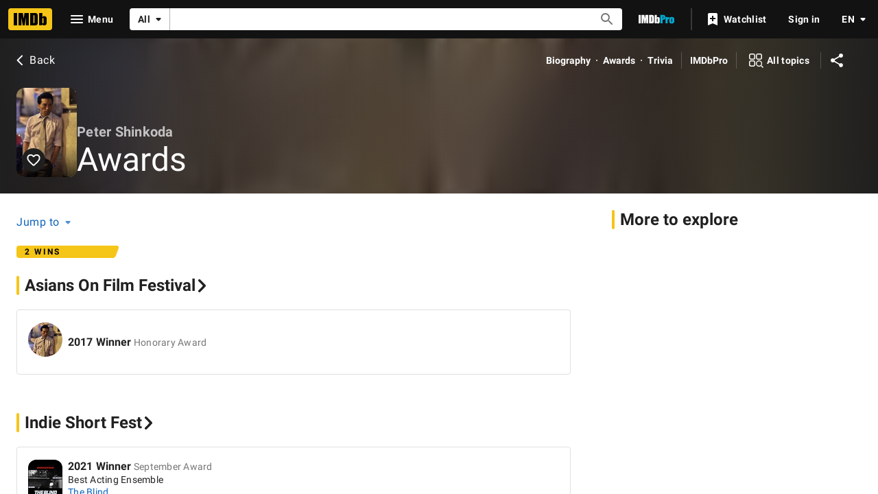

--- FILE ---
content_type: text/html; charset=UTF-8
request_url: https://www.imdb.com/name/nm0793946/awards/?ref_=nm_ql_2
body_size: 2221
content:
<!DOCTYPE html>
<html lang="en">
<head>
    <meta charset="utf-8">
    <meta name="viewport" content="width=device-width, initial-scale=1">
    <title></title>
    <style>
        body {
            font-family: "Arial";
        }
    </style>
    <script type="text/javascript">
    window.awsWafCookieDomainList = [];
    window.gokuProps = {
"key":"AQIDAHjcYu/GjX+QlghicBgQ/7bFaQZ+m5FKCMDnO+vTbNg96AH8rhIMJ+z/0ZlnwNGCUsFTAAAAfjB8BgkqhkiG9w0BBwagbzBtAgEAMGgGCSqGSIb3DQEHATAeBglghkgBZQMEAS4wEQQM0xF1depSHZO07bzbAgEQgDtkDWjfu/iA1FFovrm1DbICsUAV04yfVyp7MT61DYp7EWM6jDnLUg9RkBp27QieKrX3EpH4gWzcP8WQoA==",
          "iv":"D549ygFWlwAAASao",
          "context":"6KELnbkVT/BO+L1RKCeFhW2bc6BNoy9ED4iGlh8qImSTdnXHlkpEHRdwBIgnZWS7HVEpAAGjfs3ImhFV/5YpsMy7lfSLUcUpumcZbDrLzQyN7oGJ6+SIi/Qsd3nn6R9G+/qxtlJCyI/7LcBjt4PQLA25q9HhdP77EF7hVx5yd7FA1IQBLW3HjE3Vmk++TUW8t6b+oV48M/R4160CjHMjVulzBnMRXMOe97+kRAwtGSxYe31E4cRmqYdc/wGFDBByW8MfzWkUN0sHbC6kbOCw124HxPrBB3dOETqSCR+YCrYcmTFJArmmO+aP+nb541nfZ4UiZeRaqkHHMNtr16UWJmlvGAsau2xe2KGVARjBYLu6e0l4UTNrOtXJ6W4eRZ7U4gHVVF+cW0pURHmahB0CAkvwErIQzrQz3/uKKH9VTFG8H5aURnkaMQjsrArYGDum3YmVrlopKCbYezjuOC21Nd+qJq9fW/ulv27XsxpXkwT1/jOl9ZtEueI66b5kM2RY+jxDBv3xHtwyUjYdZPPVBxR6pfHiJPjGdt6BfpxvKTjJBiC5tgOSc1voSnBvccM3HA3wBJWRs+oqL5g2ZJLgLLFZkyOGHV/3e7lQX34EV4k29OuRq+8TIThMBp4Bo+IK0RK/S+ohQjHu2Y0a/TtIk1Rgmkd/HNHPXLEQ6Gz4W/O6g8gRKMnD16ftpGIJRc2uYXs4j4teZGLs+qdLr5AxGIuqB4rpHNJiKCfhzQjEvs2Cch5ZeeERE4Xz7r/v+ZM6ZA=="
};
    </script>
    <script src="https://1c5c1ecf7303.a481e94e.us-east-2.token.awswaf.com/1c5c1ecf7303/e231f0619a5e/0319a8d4ae69/challenge.js"></script>
</head>
<body>
    <div id="challenge-container"></div>
    <script type="text/javascript">
        AwsWafIntegration.saveReferrer();
        AwsWafIntegration.checkForceRefresh().then((forceRefresh) => {
            if (forceRefresh) {
                AwsWafIntegration.forceRefreshToken().then(() => {
                    window.location.reload(true);
                });
            } else {
                AwsWafIntegration.getToken().then(() => {
                    window.location.reload(true);
                });
            }
        });
    </script>
    <noscript>
        <h1>JavaScript is disabled</h1>
        In order to continue, we need to verify that you're not a robot.
        This requires JavaScript. Enable JavaScript and then reload the page.
    </noscript>
</body>
</html>

--- FILE ---
content_type: application/javascript
request_url: https://dqpnq362acqdi.cloudfront.net/_next/static/chunks/pages/name/%5Bnmconst%5D/awards-6c6fa91971a730e7.js
body_size: 4548
content:
(self.webpackChunk_N_E=self.webpackChunk_N_E||[]).push([[3799],{90132:function(t,e,a){(window.__NEXT_P=window.__NEXT_P||[]).push(["/name/[nmconst]/awards",function(){return a(21386)}])},74548:function(t,e,a){"use strict";a.d(e,{Z:function(){return l}});var i=a(52322);a(2784);var n=a(46138),r=a(19596),o=a(88169),s=a(86704);let d={winsSummary:{id:"feature_awards_onlyWins",defaultMessage:"{numOfWins} wins"},nominationsSummary:{id:"feature_awards_onlyNominations",defaultMessage:"{numOfNoms} nominations"}};var l=t=>{let e=(0,n.Z)(),{winsCount:a,nominationsCount:r}=t,o=[a>0?e.formatMessage(d.winsSummary,{numOfWins:a}):null,r>0?e.formatMessage(d.nominationsSummary,{numOfNoms:r}):null].filter(Boolean).join(" & ");return o?(0,i.jsx)(m,{"data-testid":"awards-signpost",children:!!o&&(0,i.jsx)(u,{text:o})}):null};let m=r.default.div.withConfig({componentId:"sc-28dba126-0"})([""," padding-top:",";","{margin-bottom:",";}"],(0,s.setPropertyToSpacingVar)("padding-left","ipt-pageMargin"),s.spacing.s,s.mediaQueries.breakpoints.below.l,s.spacing.s),u=(0,r.default)(o.Signpost).withConfig({componentId:"sc-28dba126-1"})(["margin-right:",";"],s.spacing.m)},8063:function(t,e,a){"use strict";var i=a(10081),n=a(56296);let r=(0,i.ZP)`
    fragment NameMetadata on Name {
        id
        nameText {
            text
        }
        searchIndexing {
            disableIndexing
        }
        disambiguator {
            text
        }
        knownForV2(limit: 3) {
            credits {
                creditedRoles(first: 1) {
                    edges {
                        node {
                            category {
                                text
                            }
                        }
                    }
                }
                title {
                    titleText {
                        text
                    }
                }
            }
        }
        images(first: 1) {
            total
            edges {
                node {
                    id
                }
            }
        }
        primaryImage {
            id
            url
            height
            width
            caption {
                plainText
            }
        }
        meta {
            canonicalId
            publicationStatus
        }
        bio {
            text {
                plainText
                plaidHtml(
                    queryParams: "ref_=nm_ov_bio_lk"
                    showOriginalTitleText: $originalTitleText
                )
            }
        }
        primaryProfessions {
            category {
                text
                id
            }
        }
        professions {
            profession {
                text
                id
            }
        }
        birthDate {
            displayableProperty {
                value {
                    plainText
                }
            }
            date
            dateComponents {
                day
                month
                year
                isBCE
            }
        }
        deathDate {
            displayableProperty {
                value {
                    plainText
                }
            }
            date
            dateComponents {
                day
                month
                year
            }
        }
        deathStatus
        meterRanking {
            currentRank
            rankChange {
                changeDirection
                difference
            }
        }
        ...NameSubNav
    }
    ${n.k}
`;e.Z=r},56296:function(t,e,a){"use strict";a.d(e,{k:function(){return n}});var i=a(10081);let n=(0,i.ZP)`
    fragment NameSubNav on Name {
        subNavBio: bio {
            id
        }
        subNavTrivia: trivia(first: 0) {
            total
        }
        subNavAwardNominations: awardNominations(first: 0) {
            total
        }
        subNavFaqs: alexaTopQuestions(first: 0) {
            total
        }
    }
`},12727:function(t,e,a){"use strict";a.d(e,{t:function(){return d},c:function(){return s}});var i=a(52322),n=a(10081);a(2784);var r=a(27648),o=t=>{let{data:e}=t;if(!e)return null;let a={id:e.id,canHaveEpisodes:!1};return(0,i.jsx)(r.Z,{...a})};let s=(0,n.ZP)`
    fragment NameContribution on Name {
        id
    }
`,d={component:function(t){return(0,i.jsx)(o,{...t})},fragment:{name:"NameContribution",gql:s}}},53483:function(t,e,a){"use strict";a.d(e,{l:function(){return d},b:function(){return s}});var i=a(52322),n=a(10081);a(2784);var r=a(27648),o=t=>{let{data:e}=t;if(!e)return null;let a={id:e.id,titleType:e?.titleType?.id,canHaveEpisodes:e?.titleType?.canHaveEpisodes};return(0,i.jsx)(r.Z,{...a})};let s=(0,n.ZP)`
    fragment TitleContribution on Title {
        id
        titleType {
            id
            canHaveEpisodes
        }
    }
`,d={component:function(t){return(0,i.jsx)(o,{...t})},fragment:{name:"TitleContribution",gql:s}}},54993:function(t,e,a){"use strict";a.d(e,{C:function(){return W}});var i=a(52322);a(2784);var n=a(46138),r=a(74548),o=a(77033),s=a(25436),d=a(86958),l=a(11438),m=a(48422),u=a(31218),f=a(88169),g=a(54274),c=a(56029),p=a(49996),T=a(87801);let w={id:"common_awards_title",defaultMessage:"Awards"},x={id:"awards_subpage_meta_description",defaultMessage:"Awards, nominations, and wins"},y={id:"awards_subpage_meta_keywords",defaultMessage:"Awards, Nominations, Oscars, MTV Movie Awards, Emmys, Won, Winner, Nominated, Nominee"},N={id:"common_awards_winner",defaultMessage:"Winner"},S={id:"common_awards_nominee",defaultMessage:"Nominee"},E={id:"common_subpages_contributeAction",defaultMessage:"Be the first to contribute."},P={id:"common_awards_guide_name",defaultMessage:"Awards submission guide"},$={id:"common_awards_guide_with_link",defaultMessage:"For guidance, please visit the {awardsGuide}."};T.l.TITLE_AWARDS,T.l.NAME_AWARDS;let I=()=>{let t=(0,n.Z)(),{pageType:e}=(0,p.y)(),{makeRefMarker:a}=(0,l.Lz)(),r=`https://contribute.imdb.com/updates/guide/awards/?ref_=${a(l.Cd.EMPTY_MESSAGE)}`,o=t.formatMessage(E),s=t.formatMessage(P),d=t.formatMessage($,{awardsGuide:(0,i.jsx)(f.TextLink,{href:r,text:s,inline:!0})});return(0,i.jsx)(f.PageSection,{children:(0,i.jsx)(g.a,{mainMessageText:(0,c.j)(t,e,t.formatMessage(w),void 0),secondaryComponent:(0,i.jsxs)(i.Fragment,{children:[o," ",d]})})})};var _=a(55183),h=a(91359),C=a(66724),b=a(63370),v=a(6935),A=a(89302);a(47461);let M=(t,e)=>{let a=[(0,A.$Z)(e),(0,A.tl)(e),(0,A.K4)(s.PageType.NAME,e),(0,A.rn)(e)],i=[(0,A.ZR)(e),(0,A.yy)(e),(0,A.Fz)(e),(0,A.mv)(e)];return t?a:i},D=(t,e,a,i)=>{let n;let r=(0,C.y9v)(i),o=(0,C.H72)(i);for(let i=0;i<t.length;i++){let s=t[i];if(e){if(n=s?.name?.primaryImage)return{imageModel:(0,v.K0)(n,n.caption?.plainText),imageType:"name",posterHref:r({nconst:s?.name?.id??"",refSuffix:{t:l.Cd.POSTER,n:a}})}}else if(n=s?.title?.primaryImage)return{imageModel:(0,v.K0)(n,n.caption?.plainText),imageType:s?.title?.titleType?.id,posterHref:o({tconst:s?.title?.id??"",refSuffix:{t:l.Cd.POSTER,n:a}})}}return n=e?t[0]?.name?.primaryImage:t[0]?.title?.primaryImage,{imageModel:(0,v.K0)(n,n?.caption?.plainText),imageType:e?"name":t[0]?.title?.titleType?.id,posterHref:e?r({nconst:t[0]?.name?.id??"",refSuffix:{t:l.Cd.POSTER,n:a}}):o({tconst:t[0]?.title?.id??"",refSuffix:{t:l.Cd.POSTER,n:a}})}},Z=(t,e)=>{let a=(0,C.y9v)(e);return[`<a class="award-name-link" href=${a({nconst:t.id,refSuffix:l.Cd.EMPTY})}>${t.text}</a>`,t.subText].filter(t=>t).join(" ")},O=(t,e)=>{let a=(0,C.H72)(e);return[`<a class="award-title-link" href=${a({tconst:t.id,refSuffix:l.Cd.EMPTY})}>${t.text}</a>`,t.subText].filter(t=>t).join(" ")},R=(t,e,a)=>{let{awardNotes:i,awardedNames:n,awardedTitles:r}=t,o=e&&n.length>0?n.map(t=>Z(t,a)).join(" \xb7 "):"",s=!e&&r.length>0?r.map(t=>O(t,a)).join(" \xb7 "):"";return o||s||i?{sharedNamesAwardsString:o,sharedTitlesAwardsString:s,awardNotes:i}:null},W=t=>{let e=(0,n.Z)(),a=(0,d.B)().context,{pageType:f,pageConst:g=""}=a,{value:c}=(0,l.Lz)(),{contentData:p}=t,{data:T}=p,E=f===s.PageType.NAME,P=M(E,g),$=T?.[f].nominationsExcludeWins?.total??0,A=T?.[f].wins?.total??0,Z=e.formatMessage(w),O=(0,u.X)({canonicalPath:E?m.$.NAME_AWARDS:m.$.TITLE_AWARDS,metaDescription:x,metaKeywords:y}),W={};return(t.contentData.categories??[]).forEach((i,n)=>{i.id&&(W[i.id]={query:t.paginationQuery,transform:t=>(function(t,e,a,i,n){let r=t.pageType===s.PageType.NAME,o=e.formatMessage(N),d=e.formatMessage(S),m=(0,C.H72)(t),u=(0,C.y9v)(t),f=(0,C.Xnf)(t),g=r?void 0:(0,b.L)(t,n.originalTitleText?.text,n.titleText?.text),c=r?n.nameText?.text:g,p=e.formatMessage(h.F.GO_TO,{target:c}),T=(0,v.K0)(n?.primaryImage,p),w=r?"name":n.titleType?.id;return{listItemType:_.EA.AwardListItem,items:i?.edges.map(e=>{let i,s,g,c,{node:p}=e,x=r?p.awardedEntities?.secondaryAwardTitles:p.awardedEntities.awardTitles,y=(x??[]).map(e=>({text:b.L(t,e?.title?.originalTitleText,e?.title?.titleText),href:m({tconst:e?.title?.id??"",refSuffix:{t:l.Cd.AWARDS,n:a+1}})})),N=r?p.awardedEntities?.awardNames:p.awardedEntities.secondaryAwardNames,S=(N??[]).map(t=>({text:t?.name?.nameText?.text,subText:`${t?.note?.plainText&&t?.name?.nameText?.text?" ":""}${t?.note?.plainText??""}`,href:u({nconst:t?.name?.id??"",refSuffix:{t:l.Cd.AWARDS,n:a+1}})}));if(r){if(x?.length){let e=D(x,!1,a+1,t);i=e.imageModel,s=e.imageType,g=e.posterHref,c=y}else i=T,s=w,g=u({nconst:n?.id??"",refSuffix:{t:l.Cd.POSTER,n:a+1}}),c=[]}else if(N?.length){let e=D(N,!0,a+1,t);i=e.imageModel,s=e.imageType,g=e.posterHref,c=S}else i=T,s=w,g=m({tconst:n?.id??"",refSuffix:{t:l.Cd.POSTER,n:a+1}}),c=[];return{awardMetaData:R({awardNotes:p.award.notes?.plaidHtml??"",awardText:p.award.text??"",awardedNames:(N??[]).map(t=>({id:t?.name?.id,text:t?.name?.nameText?.text??"",subText:t?.note?.plainText??""})).filter(t=>!r||n?.id!==t.id),awardedTitles:(x??[]).map((t,e)=>({id:t?.title?.id,text:y[e]?.text??""})).filter(t=>!!r||n?.id!==t.id)},r,t),id:p.id,listContent:[{className:"awardCategoryName",text:p.award.category?.text??""}],posterProps:{imageProps:{imageModel:i,imageType:s},href:g},rowTitle:`${p.award.eventEdition.year} ${p.isWinner?o:d}`,rowSubTitle:p.award.text??"",rowLink:f({evconst:p.award.event.id,year:String(p.award.eventEdition.year),instance:String(p.award.eventEdition.instanceWithinYear),refSuffix:{t:l.Cd.EMPTY,n:a+1}}),subListContent:c}}),total:i?.total,endCursor:i?.pageInfo.endCursor}})(a,e,n,t?.[f]?.awardNominations,p.entityMetadata),pathToPageInfo:`${f}.awardNominations.pageInfo`,queryParams:c??"",getCategoryFilters:()=>({events:[i.id]})})}),(0,i.jsx)(o.Z,{pageTitle:Z,backButtonProps:{routeArgs:E?{nconst:g}:{tconst:g},routeConfig:E?m.$.NAME_MAIN:m.$.TITLE_MAIN},contentData:p,paginationByCategory:W,pageMetadata:O,preElement:(0,i.jsx)(r.Z,{nominationsCount:$,winsCount:A}),moreFromLinks:P,emptyMessageOverride:(0,i.jsx)(I,{})})}},47461:function(t,e,a){"use strict";a.d(e,{G3:function(){return u},pb:function(){return f}});var i=a(10081),n=a(8063),r=a(16420),o=a(12727),s=a(53483);let d=(0,i.ZP)`
    fragment EventsByCategory on AwardNominationConnection {
        total
        pageInfo {
            hasNextPage
            endCursor
        }
        edges {
            node {
                award {
                    event {
                        id
                    }
                }
            }
        }
    }
`,l=(0,i.ZP)`
    fragment AwardNominationItem on AwardNomination {
        awardedEntities {
            __typename
            ... on AwardedNames {
                awardNames {
                    name {
                        id
                        nameText {
                            text
                        }
                    }
                }
                secondaryAwardTitles {
                    title {
                        id
                        titleText {
                            text
                        }
                        originalTitleText {
                            text
                        }
                        primaryImage {
                            url
                            height
                            width
                            caption {
                                plainText
                            }
                        }
                        titleType {
                            id
                        }
                    }
                }
            }
            ... on AwardedTitles {
                awardTitles {
                    title {
                        id
                        titleText {
                            text
                        }
                        originalTitleText {
                            text
                        }
                    }
                }
                secondaryAwardNames {
                    note {
                        plainText
                    }
                    name {
                        id
                        nameText {
                            text
                        }
                        primaryImage {
                            url
                            height
                            width
                            caption {
                                plainText
                            }
                        }
                    }
                }
            }
        }
        id
        isWinner
        award {
            event {
                id
                text
            }
            text
            eventEdition {
                instanceWithinYear
                year
            }
            category {
                text
            }
            notes {
                plaidHtml(
                    queryParams: $queryParams
                    showOriginalTitleText: $originalTitleText
                )
            }
            winningRank
        }
    }
`,m=(0,i.ZP)`
    fragment AwardNominationPagination on AwardNominationConnection {
        total
        pageInfo {
            endCursor
            hasNextPage
        }
        edges {
            node {
                ...AwardNominationItem
            }
        }
    }
    ${l}
`;(0,i.ZP)`
    query NameAwardsInitial($const: ID!, $originalTitleText: Boolean) {
        name(id: $const) {
            ...NameMetadata
            ...NameContribution
            awardNominations(
                first: 250
                sort: { by: PRESTIGIOUS, order: DESC }
            ) {
                ...EventsByCategory
            }
            wins: awardNominations(first: 0, filter: { wins: WINS_ONLY }) {
                total
            }
            nominationsExcludeWins: awardNominations(
                first: 0
                filter: { wins: EXCLUDE_WINS }
            ) {
                total
            }
        }
    }
    ${d}
    ${n.Z}
    ${o.c}
`,(0,i.ZP)`
    query NameAwardsPaginatedInitial($const: ID!, $after: ID!) {
        name(id: $const) {
            primaryImage {
                url
                height
                width
                caption {
                    plainText
                }
            }
            awardNominations(
                first: 250
                after: $after
                sort: { by: PRESTIGIOUS, order: DESC }
            ) {
                ...EventsByCategory
            }
        }
    }
    ${d}
`,(0,i.ZP)`
    query TitleAwardsInitial($const: ID!) {
        title(id: $const) {
            ...TitlePageMetaData
            ...TitleSubNav
            ...TitleContribution
            awardNominations(
                first: 250
                sort: { by: PRESTIGIOUS, order: DESC }
            ) {
                ...EventsByCategory
            }
            wins: awardNominations(first: 0, filter: { wins: WINS_ONLY }) {
                total
            }
            nominationsExcludeWins: awardNominations(
                first: 0
                filter: { wins: EXCLUDE_WINS }
            ) {
                total
            }
        }
    }
    ${r.Y}
    ${r.R}
    ${s.b}
    ${d}
`,(0,i.ZP)`
    query TitleAwardsPaginatedInitial($const: ID!, $after: ID!) {
        title(id: $const) {
            titleType {
                id
            }
            primaryImage {
                url
                height
                width
                caption {
                    plainText
                }
            }
            awardNominations(
                first: 250
                after: $after
                sort: { by: PRESTIGIOUS, order: DESC }
            ) {
                ...EventsByCategory
            }
        }
    }
    ${d}
`;let u=(0,i.ZP)`
    query NameAwardsSubPagePagination(
        $const: ID!
        $first: Int!
        $after: ID
        $filter: AwardNominationsFilter!
        $originalTitleText: Boolean!
        $queryParams: String
    ) {
        name(id: $const) {
            awardNominations(
                first: $first
                after: $after
                filter: $filter
                sort: { by: PRESTIGIOUS, order: DESC }
            ) {
                ...AwardNominationPagination
            }
        }
    }
    ${m}
`,f=(0,i.ZP)`
    query TitleAwardsSubPagePagination(
        $const: ID!
        $first: Int!
        $after: ID
        $filter: AwardNominationsFilter!
        $originalTitleText: Boolean!
        $queryParams: String
    ) {
        title(id: $const) {
            awardNominations(
                first: $first
                after: $after
                filter: $filter
                sort: { by: PRESTIGIOUS, order: DESC }
            ) {
                ...AwardNominationPagination
            }
        }
    }
    ${m}
`},31218:function(t,e,a){"use strict";a.d(e,{X:function(){return n}});var i=a(46138);let n=t=>{let{canonicalPath:e,metaTitle:a,metaTitleValues:n,metaDescription:r,metaDescriptionValues:o,metaKeywords:s,sharedItem:d,templateData:l}=t,{formatMessage:m}=(0,i.Z)(),u={canonicalPath:e,templateData:l,...a&&{subPageTitleString:m(a,n)},...r&&{descriptionString:m(r,o)},...s&&{keywords:m(s)}};return d&&(u.descriptionString=d.plainText??u.descriptionString,u.canonicalQuery=new URLSearchParams({item:d.id})),u}},21386:function(t,e,a){"use strict";a.r(e),a.d(e,{__N_SSP:function(){return d}});var i=a(52322);a(2784);var n=a(25436),r=a(54993),o=a(47461),s=a(78537),d=!0;e.default=t=>(0,i.jsx)(s.Z,{baseColor:"base",orientContent:"full",hideAdWrap:!0,cti:n.CTIS.NAME_SUBPAGES_CTI,children:(0,i.jsx)(r.C,{contentData:t.contentData,paginationQuery:o.G3})})}},function(t){t.O(0,[9774,2182,9836,2675,9291,6589,5056,8588,1532,8537,380,5429,9378,389,7574,7717,7874,4755,1425,2078,7831,5347,2494,5678,7033,2888,179],function(){return t(t.s=90132)}),_N_E=t.O()}]);